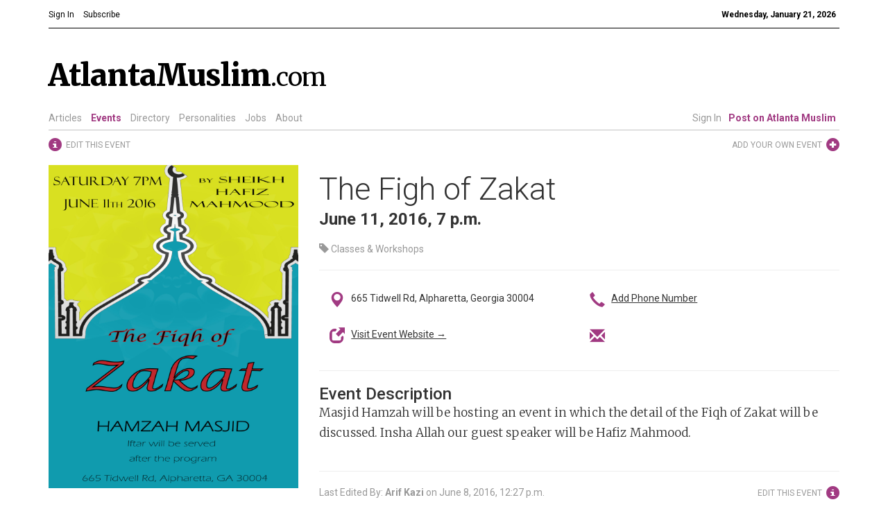

--- FILE ---
content_type: text/html; charset=utf-8
request_url: https://www.atlantamuslim.com/event/2016/jun/11/the-figh-zakat/
body_size: 4850
content:
<!DOCTYPE html>
<html lang="en">
<head>
  <!-- Meta, title, CSS, favicons, etc. -->
  
<meta charset="utf-8">
<meta http-equiv="X-UA-Compatible" content="IE=edge">
<meta name="viewport" content="width=device-width, initial-scale=1">

<meta name="description" content="Masjid Hamzah will be hosting &quot;The Fiqh of Zakat&quot; on June 11th 7pm to 9pm.  Guest speaker will be Hafiz Mehmood.">

<meta name="keywords" content="Atlanta, Muslim, Muslims, Community, Islam, Masjid, Moqsue, Mosques, Jobs">
<meta name="author" content="Arif Kazi">

<!-- opengraph metadata -->
<meta property="og:image" content="http://i.imgur.com/NcR7hUw.jpg"/>
<meta property="og:description" content="Masjid Hamzah will be hosting &quot;The Fiqh of Zakat&quot; on June 11th 7pm to 9pm.  Guest speaker will be Hafiz Mehmood."/>
<meta property="og:title" content="The Figh of Zakat"/>
<!-- google metadata -->
<meta name="google-site-verification" content="glxCHqk2Gjnnm52mroh6un8nbFUb2VOo9A0AtyeVkpU" />

<title>
  AtlantaMuslim.com
</title>

<!-- Bootstrap core CSS -->
<link href="/static/css/atlantamuslim.css" rel="stylesheet">
<link href='https://fonts.googleapis.com/css?family=Merriweather:400,300,300italic,400italic,700italic,700,900,900italic' rel='stylesheet' type='text/css'>
<link href='https://fonts.googleapis.com/css?family=Roboto:400,100,100italic,300,300italic,400italic,500,500italic,700,700italic,900,900italic' rel='stylesheet' type='text/css'>
<script src="https://ajax.googleapis.com/ajax/libs/jquery/1.11.0/jquery.js"></script>
<script src="/static/js/bootstrap.min.js"></script>

<script>
  var _gaq = _gaq || [];
  _gaq.push(['_setAccount', 'UA-146052-10']);
  _gaq.push(['_trackPageview']);
  (function() {
    var ga = document.createElement('script'); ga.async = true;
    ga.src = ('https:' == document.location.protocol ? 'https://ssl' : 'http://www') + '.google-analytics.com/ga.js';
    var s = document.getElementsByTagName('script')[0]; s.parentNode.insertBefore(ga, s);
  })();
</script>

<!-- favicon -->
<link rel="apple-touch-icon" sizes="57x57" href="/static/img/apple-touch-icon-57x57.png">
<link rel="apple-touch-icon" sizes="114x114" href="/static/img/apple-touch-icon-114x114.png">
<link rel="apple-touch-icon" sizes="72x72" href="/static/img/apple-touch-icon-72x72.png">
<link rel="apple-touch-icon" sizes="144x144" href="/static/img/apple-touch-icon-144x144.png">
<link rel="apple-touch-icon" sizes="60x60" href="/static/img/apple-touch-icon-60x60.png">
<link rel="apple-touch-icon" sizes="120x120" href="/static/img/apple-touch-icon-120x120.png">
<link rel="apple-touch-icon" sizes="76x76" href="/static/img/apple-touch-icon-76x76.png">
<link rel="apple-touch-icon" sizes="152x152" href="/static/img/apple-touch-icon-152x152.png">
<link rel="icon" type="image/png" href="/static/img/favicon-196x196.png" sizes="196x196">
<link rel="icon" type="image/png" href="/static/img/favicon-160x160.png" sizes="160x160">
<link rel="icon" type="image/png" href="/static/img/favicon-96x96.png" sizes="96x96">
<link rel="icon" type="image/png" href="/static/img/favicon-16x16.png" sizes="16x16">
<link rel="icon" type="image/png" href="/static/img/favicon-32x32.png" sizes="32x32">
<meta name="msapplication-TileColor" content="#a13a82">
<meta name="msapplication-TileImage" content="/mstile-144x144.png">




  

  

</head>

<body class="bs-docs-home" style="padding-top:0px">

<div id="fb-root"></div>
<script>(function(d, s, id) {
var js, fjs = d.getElementsByTagName(s)[0];
if (d.getElementById(id)) return;
js = d.createElement(s); js.id = id;
js.src = "//connect.facebook.net/en_US/sdk.js#xfbml=1&appId=148471045242282&version=v2.0";
fjs.parentNode.insertBefore(js, fjs);
}(document, 'script', 'facebook-jssdk'));</script>

<div class="wrapper"> <!-- for sticky footer -->

  <!-- Docs master nav -->
  <div class="container hidden-xs">
  <div class="row">
    <div class="col-md-12">
      <ul class="list-inline" id="nav-main-top">
        
        <li><a href="/login/" class="color-black"><small>Sign In</small></a></li>
        
        <li><a href="/subscribe/" class="color-black"><small>Subscribe</small></a></li>
        <li class="pull-right"><small><strong class="color-black">Wednesday, January 21, 2026</strong></small></li>
      </ul>
      <div class="bottom-border-black">
      </div>
    </div>
    <div class="col-md-9">
      <a href="/" id="am-title">
        <h1><span id="brand">AtlantaMuslim</span>.com</h1>
      </a>
    </div>
    <div class="col-md-3" id="site-header-right">
      
      <!-- <h3>It's your community.</h3>
      <a href="/subscribe/"><button class="btn btn-sm btn-primary pull-right" type="button">Subscribe for free</button></a>
-->
    </div>
  </div>
  <div class="row">
    <div class="col-md-12">

      <ul class="list-inline" id="nav-main-am">
        <li >
          <a href="/articles/">Articles</a>
        </li>
        <li   class="active">
          <a href="/event/">Events</a>
        </li>
        <li >
          <a href="/directory/category/masjid/">Directory</a>

        </li>
        <li >
          <a href="/personalities/">Personalities</a>
        </li>
        <li >
          <a href="/jobs/">Jobs</a>
        </li>
        <li  >
          <a href="/about/">About</a>
        </li>

        
        <li class="pull-right"  >
          <a href="/dashboard/"><strong class="branded">Post on Atlanta Muslim</strong></a>
        </li>
        <li class="pull-right"  >
          <a href="/login/">Sign In</a>
        </li>
        
      </ul>
      <div class="bottom-border-gray">
      </div>
    </div>
  </div>
</div>

<!-- Mobile Navigation Bar -->
<div class="navbar navbar-inverse navbar-fixed-top visible-xs" role="navigation">
  <div class="container">
    <div class="navbar-header">
      <button type="button" class="navbar-toggle" data-toggle="collapse" data-target=".navbar-collapse">
        <span class="sr-only">Toggle navigation</span>
        <span class="icon-bar"></span>
        <span class="icon-bar"></span>
        <span class="icon-bar"></span>
      </button>
      <a class="navbar-brand" id="am-title-mobile" href="/"><strong id="brand">AtlantaMuslim</strong><small>.com</small></a>
    </div>
    <div class="collapse navbar-collapse ">
      <ul class="nav navbar-nav navbar-right">
        <li >
          <a href="/articles/">Articles</a>
        </li>
        <li >
          <a href="/event/">Events</a>
        </li>
        <li >
          <a href="/directory/category/masjid/">Directory</a>
        </li>
        <li >
          <a href="/jobs/">Jobs</a>
        </li>
        <li  >
          <a href="/about/">About</a>
        </li>
        <li  >
          
          <a href="/login/">Sign In</a>
          
        </li>
      </ul>
    </div>
  </div>
</div>

<div style="padding-top:70px;" class="visible-xs"></div>
<!-- Page content of course! -->



<script src="http://maps.googleapis.com/maps/api/js?language=en&sensor=false&region=US"></script>
<script src="/static/js/jquery.ui.map.js"></script>
<script src="/static/js/setmap.js"></script>
<link href="/static/css/setmap.css" rel="stylesheet">
<script type="text/javascript">
$(function() {
	var yourStartLatLng = new google.maps.LatLng(33.7543, -84.387);
	$('#map_canvas').gmap().bind('init', function(evt, map) { 
		$.getJSON( 'http://127.0.0.1:8000/masjid/masjidjson.json', function(data) { 
			$.each( data.markers, function(i, marker) {
				$('#map_canvas').gmap('addMarker', { 
					'position': new google.maps.LatLng(marker.latitude, marker.longitude), 
					'bounds': true 
				}).click(function() {
					$('#map_canvas').gmap('openInfoWindow', { 'content': marker.content }, this);
				});
			});
		});
	});
});
</script>
<div class="container">
	<!--  edit create  -->
	<div class="row">
		<div class="col-md-12">
			<a href="/event/edit/the-figh-zakat/">
				<span class="glyphicon glyphicon-info-sign pull-left branded" id="contribute-icon-branded-small"></span>
				<span id="contribute-text-small" class="pull-left">Edit This Event</span>
			</a>
			<a href="/event/create/">
				<span class="glyphicon glyphicon-plus-sign" id="contribute-icon-branded-small"></span>
				<span id="contribute-text-small">Add Your Own Event</span>
			</a>
		</div>

	</div>
	<!--  event start  -->
	<div itemscope itemtype="http://schema.org/Event" class="row">
		<!--  left  -->
		<div class="col-md-12" id="event-detail-content">



<div class="row">
	<div class="col-md-4 hidden-xs">
		<a href="http://i.imgur.com/NcR7hUw.jpg"><img itemprop="image" src="http://i.imgur.com/NcR7hUw.jpg" class="img-responsive"/></a>
		<br/>

		
		<div id="embed-map" class="css-map"></div>
		<script>
		$('#embed-map').setmap({
			marker: {
				position: {
					latitude: "33.8363",
					longitude: "-84.315"
				},
				draggable: false,
				title: 'The Figh of Zakat'
			},
			map: {
				zoom: 15,
				type: 'roadmap',
			},

		});
		</script>
		

	</div>



	<div class="col-md-8">
		<div class="row">
			<div class="col-md-12" id="event-title">
				<h1 itemprop="name">The Figh of Zakat</h1>
				<h3 itemprop="startDate" content="2016-06-11T19:00:00-04:00"><strong>June 11, 2016, 7 p.m.</strong></h3>
				<br/>
				<div class="pull-right">
				<div class="fb-like pull-right" data-href="http://atlantamuslim.com/event/2016/jun/11/the-figh-zakat/" data-layout="button_count" data-action="like" data-show-faces="true" data-share="true"></div>
				</div>

				<span class="glyphicon glyphicon-tag text-muted"></span><span class="text-muted"> Classes &amp; Workshops</span><br/>

				<hr/>
			</div>
			<div style="padding:15px;" id="event-details">
				<div class="col-md-6">

					<!-- address -->
					<div class="row">
						<div class="col-xs-1"><span class="glyphicon glyphicon-map-marker branded"></span></div>
						<div class="col-xs-10">
							
							<span itemprop="address" itemscope itemtype="http://schema.org/PostalAddress"><span itemprop="streetAddress">665 Tidwell Rd, Alpharetta, Georgia 30004</span></span>
							
						</div>
					</div>

					<!-- website -->
					<div class="row">
						<div class="col-xs-1"><span class="glyphicon glyphicon-new-window branded"></span></div>
						<div class="col-xs-10">
							
							<span><a href="https://www.facebook.com/events/512906315574677/?active_tab=highlights"> Visit Event Website &rarr;</a></span>
							
						</div>
					</div>

				</div>

				<div class="col-md-6">

					<!-- phone number -->
					<div class="row">
						<div class="col-xs-1"><span class="glyphicon glyphicon-earphone branded"></span></div>
						<div class="col-xs-10">
							
							<span><a href="/event/edit/the-figh-zakat/">Add Phone Number</a></span>
							
						</div>
					</div>

					<!-- email -->
					<div class="row">
						<div class="col-xs-1"><span class="glyphicon glyphicon-envelope branded"></span></div>
						<div class="col-xs-10">
							
							<span></span>
							
						</div>
					</div>

				</div>

			</div>
		</div>
		<hr/>
		<div id="event-description">
			<h3>Event Description</h3>
			<div itemprop="description" id="event-body"><p>Masjid Hamzah will be hosting an event in which the detail of the Fiqh of Zakat will be discussed. Insha Allah our guest speaker will be Hafiz Mahmood.</p></div>
			<div class="visible-xs">
			<a href="http://i.imgur.com/NcR7hUw.jpg"><img itemprop="image" src="http://i.imgur.com/NcR7hUw.jpg" class="img-responsive"/></a>
			</div>
		</div>
		<hr/>
		<a href="/event/edit/the-figh-zakat/">
			<span class="glyphicon glyphicon-info-sign pull-right branded" id="contribute-icon-branded-small"></span>
			<span id="contribute-text-small" class="pull-right">Edit This Event</span>
		</a>
		<span class="text-muted">Last Edited By: <strong>Arif Kazi </strong> on <span>June 8, 2016, 12:27 p.m.</span></span>
	</div>
</div>

</div>
<!--  right  -->
<div class="col-md-4" id="event-detail-sidebar">

</div>
</div>
</div>


<div class="push"></div>
</div>

<div class="footer">

<script src="/static/js/bootstrap.min.js"></script>

<div id="footer" >
	<div class="container">
		<div class="row">
			<div class="col-md-12">
				<div id="footer-positioning">
				</div>
			</div>
			<div class="col-md-4">
				<h4>Say Salaam!</h4>
				<p class="lead">info@AtlantaMuslim.com</p>			
				<div class="row">
					<div class="col-xs-6">
						<ul class="list-unstyled">
							<li><a href="/">Home</a></li>
							<li><a href="/articles/">Articles</a></li>
							<li><a href="/event/">Events</a></li>
							<li><a href="/directory/category/masjid/">Directory</a></li>
						</ul>
					</div>
					<div class="col-xs-6">
						<ul class="list-unstyled">
							<li><a href="/personalities/">Personalities</a></li>
							<li><a href="/jobs/">Local Jobs</a></li>
							<li><a href="/about/">About Us</a></li>
							<li><a href="/subscribe/">Subscribe</a></li>
						</ul>
					</div>
				</div>
			</div>
			<div class="col-md-8">
				<h4>Content You Care About</h4>
				<p>AtlantaMuslim.com strives to provide a robust communication medium through which people can stay informed about the Muslim community in Atlanta and to support the mission of local Muslim organizations through event calendars, mailing lists and clear communication.</p>
				<p>AtlantaMuslim.com is run by a many volunteers from the Atlanta Muslim community. You are welcome to share your thoughts and have them published at AtlantaMuslim.com.</p>

				<p class="text-muted">© AtlantaMuslim.com 2014</p>
				<br>
			</div>
		</div>
	</div>
</div>

</div>
<script>
  (function(i,s,o,g,r,a,m){i['GoogleAnalyticsObject']=r;i[r]=i[r]||function(){
  (i[r].q=i[r].q||[]).push(arguments)},i[r].l=1*new Date();a=s.createElement(o),
  m=s.getElementsByTagName(o)[0];a.async=1;a.src=g;m.parentNode.insertBefore(a,m)
  })(window,document,'script','//www.google-analytics.com/analytics.js','ga');

  ga('create', 'UA-25394149-1', 'atlantamuslim.com');
  ga('send', 'pageview');

</script>
</body>
</html>


--- FILE ---
content_type: application/x-javascript
request_url: https://www.atlantamuslim.com/static/js/setmap.js
body_size: 2506
content:
(function ( $, navigator, google ){
	if( typeof google !== 'object' || typeof google.maps !== 'object' ) {
		$.error('The Gogle Maps Javascript API is not loaded!');
		return;
	}
	var gmaps = google.maps,
	geocoder = new gmaps.Geocoder(),
	namespace = 'setmap',
	f = false,
	defaultOptions = {
		map: {
			zoom: 12,
			type: 'hybrid',
			draggable: true,
			streetView: f,
			disabled: false
		},
		marker: {
			position: {
				latitude: 34.051,
				longitude: 84.246
			},
			animation: 'drop',
			draggable: true,
			title: '',
			current: f
		},
		components: false
	};
	
	function handleNoGeolocation ( errorFlag ) {
		if ( errorFlag ) {
			$.error('Error: The Geolocation service failed.');
		} else {
			$.error('Error: Your browser doesn\'t support geolocation.');
		}
	}
	
	function setPosition ( options, latitude, longitude ) {
		
		var loc;
		if( !longitude ) {
			loc = latitude;
		} else {
			loc = new gmaps.LatLng(latitude, longitude);
		}
		options.mapObj.setCenter(loc);
		options.markerObj.setPosition(loc);
		return loc;
	}

	function initialize ( mapDOMElement, options, initCallback ) {
		
		function callback () {
			try {
				options.mapObj = new gmaps.Map(mapDOMElement, {
					zoom: options.map.zoom,
					center: options.latlng,
					mapTypeId: options.map.type,
					zoomControlOptions: {
						style: options.map.zoomControls
					},
					draggable: options.map.draggable,
					disableDefaultUI: options.map.disabled === true,
					scrollwheel: options.map.disabled === false,
					keyboardShortcuts: options.map.disabled === false,
					disableDoubleClickZoom: options.map.disabled === true,
					streetViewControl: options.map.streetView
				});
				options.markerObj = new gmaps.Marker({
					map: options.mapObj, 
					animation: options.marker.animation,
					draggable: options.marker.draggable,
					position: options.latlng,
					title: options.marker.title
				});
				initCallback(true);
			} catch ( e ) {
				$.error("Error: " + e.message);
				initCallback(f);
			}
		}
		
		if( options.marker.current ) {
			if ( navigator.geolocation ) {
				navigator.geolocation.getCurrentPosition(function ( position ) {
					options.marker.position = {};
					options.marker.position.latitude = position.coords.latitude;
					options.marker.position.longitude = position.coords.longitude;
					options.latlng = new gmaps.LatLng(options.marker.position.latitude, options.marker.position.longitude);
					callback();
				}, function () {
					handleNoGeolocation(true);
					callback();
				});
			} else {
				// Browser doesn't support Geolocation
				handleNoGeolocation(f);
				callback();
			}
		} else {
			options.latlng = new gmaps.LatLng(options.marker.position.latitude, options.marker.position.longitude);
			callback();
		}
	}

	function decodeAddress ( latlong, options, callback ) {
		geocoder.geocode({
			'latLng': latlong
		}, function ( results, status ) {
			var val = '';
			if ( status === gmaps.GeocoderStatus.OK ) {
				if ( options.components ) {
					//val = results[0].address_components;
					val = results[0].formatted_address
				} else {
					$.each(results[0].address_components, function (key, value ) {
						if( key > 0 ) {
							val = val + ', ';
						}
						//val = val + value.long_name;
						val = results[0].formatted_address
					});
				}
				callback(val);
			} else {
				$.error("Geocode was not successful for the following reason: " + status);
				callback(f);
			}
		});
	}

	function codeAddress ( address, options, callback) {
		geocoder.geocode({
			'address': address
		}, function ( results, status ) {
			var loc;
			if ( status === gmaps.GeocoderStatus.OK ) {
				loc = results[0].geometry.location;
				setPosition(options, loc);
				callback(loc);
			} else {
				$.error("Geocode was not successful for the following reason: " + status);
				callback(f);
			}
		});
	}
	
	$.fn.setmap = function ( method ) {
		var mainArguments = arguments;

		return this.each( function () {
			var element = $(this),
			options = element.data('object.' + namespace) || {},
			methods = {
				init: function ( settings ) {
					if( typeof options === 'object' && ! $.isEmptyObject(options) ) {
						$.error("You should destroy the setmap instance first!");
						return element;
					}
					$.extend(true, options, defaultOptions, settings);
					if( element.attr('style') !== undefined ) {
						element.data('style.' + namespace, element.attr('style') + '');
					}
					options.map.type = (function ( type ) {
						switch( type ) {
							case 'hybrid':return gmaps.MapTypeId.HYBRID;
							case 'roadmap':return gmaps.MapTypeId.ROADMAP;
							case 'satellite':return gmaps.MapTypeId.SATELLITE;
							case 'terrain':return gmaps.MapTypeId.TERRAIN;
							default:return gmaps.MapTypeId.HYBRID;
						}
					}(options.map.type.toLowerCase()));
					options.marker.animation = (function ( animation ) {
						switch ( animation ) {
							case 'bounce':return gmaps.Animation.BOUNCE;
							default:return gmaps.Animation.DROP;
						}
					}(options.map.type.toLowerCase()));
					if( typeof options.marker.title !== 'string' ) {
						options.marker.title = '';
					}
					if( options.map.disabled !== false ) {
						options.map.disabled = true;
					}
					if( options.map.zoomControls === 'large' ) {
						options.map.zoomControls = gmaps.ZoomControlStyle.LARGE;
					} else {
						options.map.zoomControls = gmaps.ZoomControlStyle.SMALL;
					}
					initialize(this, options, function ( response ) {
						if( response ) {
							if( typeof options.drop === 'function' ) {
								options.listener = gmaps.event.addListener(options.markerObj, 'dragend', function ( event ) {
									decodeAddress(event.latLng, options, function ( address ) {
										options.drop(event.latLng.lat(), event.latLng.lng(), address);
									});
								});
							}
							element.data('object.' + namespace, options);
						}
					});
					return element;
				},
				setAddress: function ( address, fn ) {
					if( typeof address === 'string' ) {
						address = $.trim(address);
						codeAddress(address, options, function ( loc ) {
							decodeAddress(loc, options, function ( address ) {
								fn(loc.lat(), loc.lng(), address);
							});
						});
					}
					return element;
				},
				setCoords: function ( lat, lng, fn ) {
					var loc;
					if( typeof lat === 'number' && typeof lng === 'number' ) {
						loc = setPosition( options, lat, lng);
						if( typeof fn === 'function' ) {
							decodeAddress(loc, options, fn);
						}
					}
					return element;
				},
				destroy: function () {
					if( ! $.isEmptyObject(options) ) {
						if( element.data('style.' + namespace) !== undefined ) {
							element.attr('style', element.data('style.' + namespace));
						} else {
							element.removeAttr('style');
						}
						element.removeData('object.' + namespace);
						element.removeData('style.' + namespace);
						element.unbind('.' + namespace);
						element.empty();
						if( options.listener ) {
							gmaps.event.removeListener(options.listener);
						}
						return element;
					} else {
						return element;
					}
				}
			};
			
			if ( methods[method] && method !== 'init' ) {
				return methods[ method ].apply( this, Array.prototype.slice.call( mainArguments, 1 ) );
			} else {
				if ( typeof method === 'object' || ! method ) {
					return methods.init.apply( this, mainArguments );
				} else {
					$.error( 'Method ' +  method + ' does not exist on the url helper' );
					return;
				}
			}
		});
	};
}(jQuery, navigator, google));
